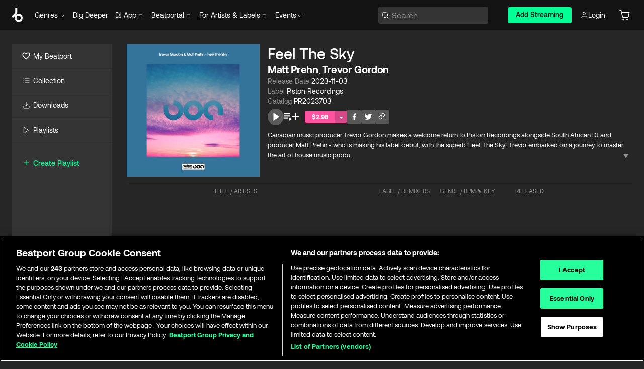

--- FILE ---
content_type: application/javascript; charset=UTF-8
request_url: https://www.beatport.com/_next/static/chunks/webpack-1de7c9dfeedfe132.js
body_size: 1334
content:
try{let e="undefined"!=typeof window?window:"undefined"!=typeof global?global:"undefined"!=typeof globalThis?globalThis:"undefined"!=typeof self?self:{},t=(new e.Error).stack;t&&(e._sentryDebugIds=e._sentryDebugIds||{},e._sentryDebugIds[t]="99cd03c5-fa0c-4b99-9167-ad84458f5d1e",e._sentryDebugIdIdentifier="sentry-dbid-99cd03c5-fa0c-4b99-9167-ad84458f5d1e")}catch(e){}(()=>{"use strict";var e={},t={};function r(n){var o=t[n];if(void 0!==o)return o.exports;var a=t[n]={id:n,loaded:!1,exports:{}},d=!0;try{e[n].call(a.exports,a,a.exports,r),d=!1}finally{d&&delete t[n]}return a.loaded=!0,a.exports}r.m=e,(()=>{var e=[];r.O=(t,n,o,a)=>{if(n){a=a||0;for(var d=e.length;d>0&&e[d-1][2]>a;d--)e[d]=e[d-1];e[d]=[n,o,a];return}for(var i=1/0,d=0;d<e.length;d++){for(var[n,o,a]=e[d],l=!0,s=0;s<n.length;s++)(!1&a||i>=a)&&Object.keys(r.O).every(e=>r.O[e](n[s]))?n.splice(s--,1):(l=!1,a<i&&(i=a));if(l){e.splice(d--,1);var u=o();void 0!==u&&(t=u)}}return t}})(),r.n=e=>{var t=e&&e.__esModule?()=>e.default:()=>e;return r.d(t,{a:t}),t},r.d=(e,t)=>{for(var n in t)r.o(t,n)&&!r.o(e,n)&&Object.defineProperty(e,n,{enumerable:!0,get:t[n]})},r.f={},r.e=e=>Promise.all(Object.keys(r.f).reduce((t,n)=>(r.f[n](e,t),t),[])),r.u=e=>5584===e?"static/chunks/5584-645504cf5d0ac7f3.js":"static/chunks/"+(888===e?"98e2d21d":e)+"."+({888:"fb925bb3ca558eaa",2282:"a8dfcebca618a93b",7644:"f3397bbaddc6b5ee"})[e]+".js",r.miniCssF=e=>{},r.g=function(){if("object"==typeof globalThis)return globalThis;try{return this||Function("return this")()}catch(e){if("object"==typeof window)return window}}(),r.o=(e,t)=>Object.prototype.hasOwnProperty.call(e,t),(()=>{var e={},t="_N_E:";r.l=(n,o,a,d)=>{if(e[n])return void e[n].push(o);if(void 0!==a)for(var i,l,s=document.getElementsByTagName("script"),u=0;u<s.length;u++){var c=s[u];if(c.getAttribute("src")==n||c.getAttribute("data-webpack")==t+a){i=c;break}}i||(l=!0,(i=document.createElement("script")).charset="utf-8",i.timeout=120,r.nc&&i.setAttribute("nonce",r.nc),i.setAttribute("data-webpack",t+a),i.src=r.tu(n)),e[n]=[o];var f=(t,r)=>{i.onerror=i.onload=null,clearTimeout(p);var o=e[n];if(delete e[n],i.parentNode&&i.parentNode.removeChild(i),o&&o.forEach(e=>e(r)),t)return t(r)},p=setTimeout(f.bind(null,void 0,{type:"timeout",target:i}),12e4);i.onerror=f.bind(null,i.onerror),i.onload=f.bind(null,i.onload),l&&document.head.appendChild(i)}})(),r.r=e=>{"undefined"!=typeof Symbol&&Symbol.toStringTag&&Object.defineProperty(e,Symbol.toStringTag,{value:"Module"}),Object.defineProperty(e,"__esModule",{value:!0})},r.nmd=e=>(e.paths=[],e.children||(e.children=[]),e),(()=>{var e;r.tt=()=>(void 0===e&&(e={createScriptURL:e=>e},"undefined"!=typeof trustedTypes&&trustedTypes.createPolicy&&(e=trustedTypes.createPolicy("nextjs#bundler",e))),e)})(),r.tu=e=>r.tt().createScriptURL(e),r.p="/_next/",(()=>{var e={8068:0};r.f.j=(t,n)=>{var o=r.o(e,t)?e[t]:void 0;if(0!==o)if(o)n.push(o[2]);else if(8068!=t){var a=new Promise((r,n)=>o=e[t]=[r,n]);n.push(o[2]=a);var d=r.p+r.u(t),i=Error();r.l(d,n=>{if(r.o(e,t)&&(0!==(o=e[t])&&(e[t]=void 0),o)){var a=n&&("load"===n.type?"missing":n.type),d=n&&n.target&&n.target.src;i.message="Loading chunk "+t+" failed.\n("+a+": "+d+")",i.name="ChunkLoadError",i.type=a,i.request=d,o[1](i)}},"chunk-"+t,t)}else e[t]=0},r.O.j=t=>0===e[t];var t=(t,n)=>{var o,a,[d,i,l]=n,s=0;if(d.some(t=>0!==e[t])){for(o in i)r.o(i,o)&&(r.m[o]=i[o]);if(l)var u=l(r)}for(t&&t(n);s<d.length;s++)a=d[s],r.o(e,a)&&e[a]&&e[a][0](),e[a]=0;return r.O(u)},n=self.webpackChunk_N_E=self.webpackChunk_N_E||[];n.forEach(t.bind(null,0)),n.push=t.bind(null,n.push.bind(n))})(),r.nc=void 0})();
//# sourceMappingURL=webpack-1de7c9dfeedfe132.js.map